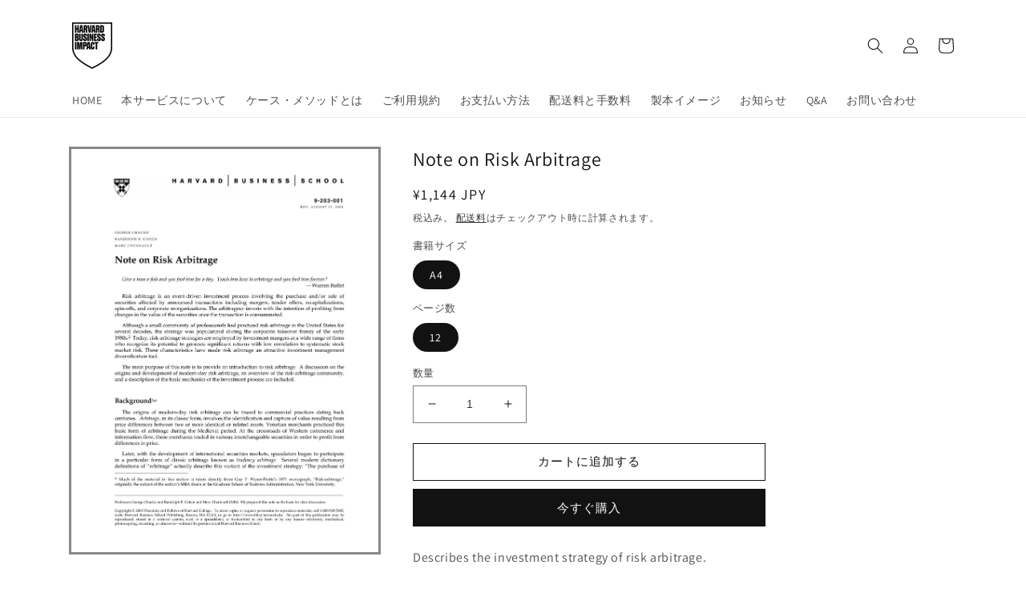

--- FILE ---
content_type: text/javascript
request_url: https://harvard.bookpark.ne.jp/cdn/shop/t/5/assets/product-form.js?v=1429052116008230011698287109
body_size: -124
content:
customElements.get("product-form")||customElements.define("product-form",class extends HTMLElement{constructor(){super(),this.form=this.querySelector("form"),this.form.querySelector("[name=id]").disabled=!1,this.form.addEventListener("submit",this.onSubmitHandler.bind(this)),this.cartNotification=document.querySelector("cart-notification")}onSubmitHandler(evt){evt.preventDefault();const submitButton=this.querySelector('[type="submit"]');if(submitButton.classList.contains("loading"))return;this.handleErrorMessage(),this.cartNotification.setActiveElement(document.activeElement),submitButton.setAttribute("aria-disabled",!0),submitButton.classList.add("loading"),this.querySelector(".loading-overlay__spinner").classList.remove("hidden");const config=fetchConfig("javascript");config.headers["X-Requested-With"]="XMLHttpRequest",delete config.headers["Content-Type"];const formData=new FormData(this.form);formData.append("sections",this.cartNotification.getSectionsToRender().map(section=>section.id)),formData.append("sections_url",window.location.pathname),config.body=formData,fetch(`${routes.cart_add_url}`,config).then(response=>response.json()).then(response=>{if(response.status){this.handleErrorMessage(response.description);return}this.cartNotification.renderContents(response)}).catch(e=>{console.error(e)}).finally(()=>{submitButton.classList.remove("loading"),submitButton.removeAttribute("aria-disabled"),this.querySelector(".loading-overlay__spinner").classList.add("hidden")})}handleErrorMessage(errorMessage=!1){this.errorMessageWrapper=this.errorMessageWrapper||this.querySelector(".product-form__error-message-wrapper"),this.errorMessage=this.errorMessage||this.errorMessageWrapper.querySelector(".product-form__error-message"),this.errorMessageWrapper.toggleAttribute("hidden",!errorMessage),errorMessage&&(this.errorMessage.textContent=errorMessage)}});
//# sourceMappingURL=/cdn/shop/t/5/assets/product-form.js.map?v=1429052116008230011698287109
